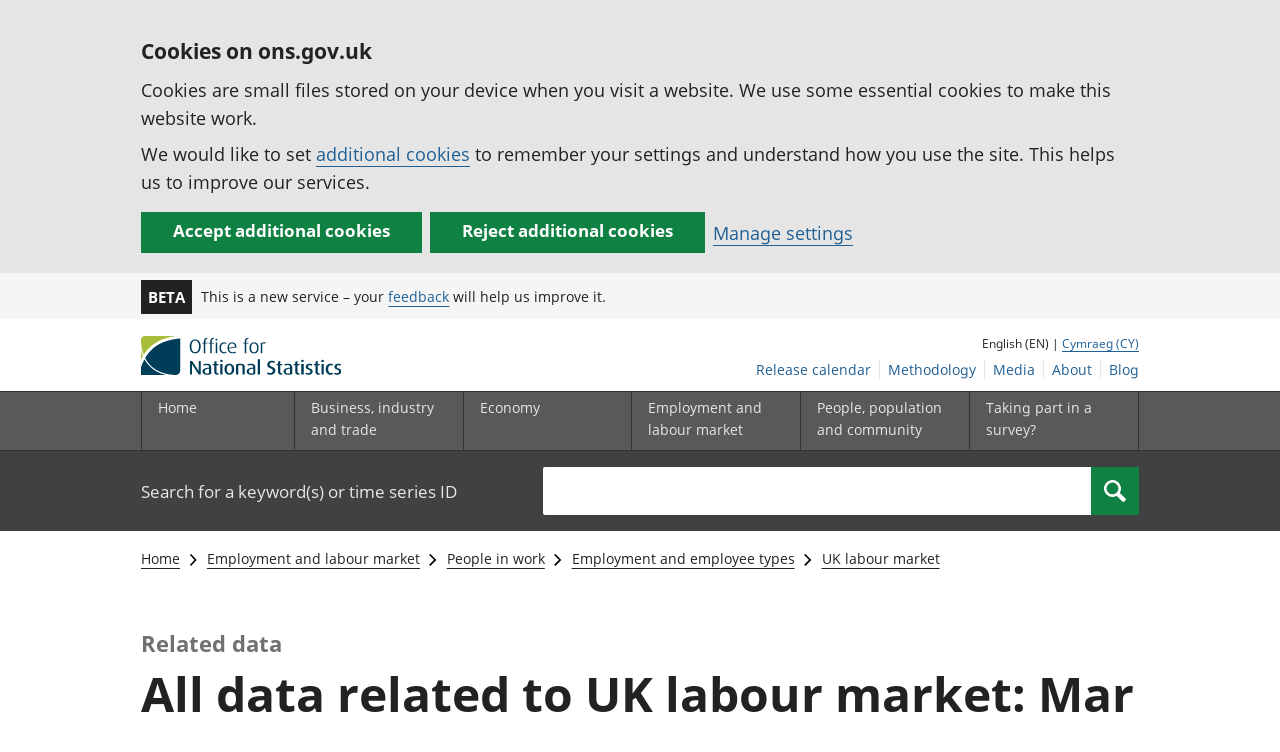

--- FILE ---
content_type: text/html; charset=UTF-8
request_url: https://www.ons.gov.uk/employmentandlabourmarket/peopleinwork/employmentandemployeetypes/bulletins/uklabourmarket/mar2017/relateddata?page=3
body_size: 9412
content:
<!DOCTYPE html>
<html lang="en" xml:lang="en">
  <head>
    <title>
      
        Data related to UK labour market
      - Office for National Statistics
    </title>

    
      <meta name="description" content="Estimates of employment, unemployment, economic inactivity and other employment-related statistics for the UK.">
    

    <meta charset="utf-8">
    <meta content="width=device-width,initial-scale=1.0,user-scalable=1" name="viewport">
    <meta name="format-detection" content="telephone=no">
    <meta name="theme-color" content="#58595B">
    <meta name="apple-mobile-web-app-status-bar-style" content="#58595B">
    
    

    
      <link rel="stylesheet" href="//cdn.ons.gov.uk/dis-design-system-go/v1.3.0/css/main.css">
    

    

    

    <script>

    
    function extractValue(key, extractionString) {
        const extractionRegex = new RegExp(`'${key}':(.*?)[,}]`)
        const match = extractionString.match(extractionRegex)
        if (match) {
            return match[1]
        }
        
        return null
    }

    
    
    function getUsageCookieValue() {
        
        var policyCookie = document.cookie.match('(?:^|; )ons_cookie_policy=({.*?})');
        if (policyCookie) {
            console.debug('ons_cookie_policy found');

            var usageValue = extractValue("usage", policyCookie[1]);
            console.debug('usage is', usageValue);

            
            
            return (usageValue == "true") ? false : true
        }
        console.debug('no cookie found - opting out');
        return true
    }

    
    function htmlUnescape(str) {
        return str.replace(/&#x3D;/g, "=");
    }

    dataLayer = [{
        "analyticsOptOut": getUsageCookieValue(),
        "gtm.whitelist": ["google", "hjtc", "lcl"],
        "gtm.blacklist": ["customScripts", "sp", "adm", "awct", "k", "d", "j"],
    
        "contentTitle": htmlUnescape("Data related to UK labour market"),
    
    
    
    
    
        "contentType": "related-data",
    
    
    }];

</script>

    
    

    
    
    <script>
      (function (w, d, s, l, i) {
        w[l] = w[l] || [];
        w[l].push({'gtm.start': new Date().getTime(), event: 'gtm.js'});
        var f = d.getElementsByTagName(s)[0],
          j = d.createElement(s),
          dl = l != 'dataLayer'
            ? '&l=' + l
            : '';
        j.async = true;
        j.src = 'https://www.googletagmanager.com/gtm.js?id=' + i + dl;
        f.parentNode.insertBefore(j, f);
      })(window, document, 'script', 'dataLayer', 'GTM-MBCBVQS');
    </script>
    
  </head>

  <body class="page-type--related-data">
    <script>
      document.body.className = (
        (document.body.className)
        ? document.body.className + ' js js-enabled'
        : 'js js-enabled');
    </script>

    
    <noscript>
      <iframe
        src="https://www.googletagmanager.com/ns.html?id=GTM-MBCBVQS"
        height="0"
        width="0"
        style="display:none;visibility:hidden"></iframe>
    </noscript>
    

    

    
      <div class="ons-page">
        <div class="ons-page__content">
        
        
          <section>
    <form action="/cookies/accept-all" method="GET" id="global-cookie-message" class="cookies-banner cookies-banner--hidden js-cookies-banner-form clearfix"
                aria-label="cookie banner">
        <div class="cookies-banner__wrapper wrapper js-cookies-banner-inform" role="region" aria-label="Cookies banner">
            <div>
                <div class="cookies-banner__message adjust-font-size--18">
                    <h2 class="cookies-banner__heading font-size--h3">Cookies on ons.gov.uk</h2>
                    <p class="cookies-banner__body">Cookies are small files stored on your device when you visit a website. We use some essential cookies to make this website work.</p>
                    <p class="cookies-banner__body">We would like to set <a href="/cookies">additional cookies</a> to remember your settings and understand how you use the site. This helps us to improve our services.</p>
                </div>
                <div class="cookies-banner__buttons">
                    <div class="nojs--hide cookies-banner__button cookies-banner__button--accept">
                        <button class="btn btn--full-width btn--primary btn--focus margin-right--2 font-weight-700 font-size--17 text-wrap js-accept-cookies" data-gtm-accept-cookies="true" type="submit" data-action="accept" tabindex="0">Accept additional cookies</button>
                    </div>
                    <div class="nojs--hide cookies-banner__button cookies-banner__button--reject">
                        <button class="btn btn--full-width btn--primary btn--focus margin-right--2 font-weight-700 font-size--17 text-wrap js-reject-cookies" data-gtm-accept-cookies="false" type="submit" data-action="reject" tabindex="0">Reject additional cookies</button>
                    </div>
                    <div class="cookies-banner__button">
                        <a href="/cookies">Manage settings</a>
                    </div>
                </div>
            </div>
        </div>
        <div class="hidden js-cookies-banner-confirmation" tabindex="-1">
            <div class="cookies-banner__wrapper wrapper">
                <div class="col">
                    <div class="cookies-banner__message adjust-font-size--18">
                        <p class="cookies-banner__confirmation-message">
                            <span class="hidden ons-js-accepted-text">You have accepted all additional cookies.</span>
                            <span class="hidden ons-js-rejected-text">You have rejected all additional cookies.</span>
                            <span>You can <a href="/cookies">change your cookie preferences</a> at any time.</span>
                            <button type="button" class="cookies-banner__button--hide js-hide-cookies-banner">Hide</button>
                        </p>
                    </div>
                </div>
            </div>
        </div>
    </form>
</section>

        
        
          <header>
    <a class="skiplink" href="#main" tabindex="0">Skip to main content</a>
    
    
    
        <div class="ons-phase-banner">
  <div class="ons-container">
    <div class="ons-grid ons-grid--flex ons-grid--gutterless ons-grid--no-wrap">
      <div class="ons-grid__col ons-col-auto ons-u-flex-no-grow ons-u-flex-no-shrink">
        <strong class="ons-phase-banner__badge">Beta</strong>
      </div>
      
        <div class="ons-col-auto ons-grid--flex ons-grid--no-wrap@l ons-grid--vertical-center">
            <span class="ons-u-fs-s ons-u-m-no">This is a new service – your <a href="/feedback">feedback</a> will help us improve it.</span>
        </div>
      
    </div>
  </div>
</div>

    
    <div id="pagePath" class="hide">/employmentandlabourmarket/peopleinwork/employmentandemployeetypes/bulletins/uklabourmarket/mar2017/relateddata?page=3</div>
    <div class="wrapper">
        <div class="header col-wrap">
            <div class="col col--lg-one-third col--md-one-third">
                <a id="logo-link" href="/">
                    <img class="logo" src="https://cdn.ons.gov.uk/assets/images/ons-logo/v2/ons-logo.svg" alt="Office for National Statistics logo - Homepage">
                </a>
            </div>
            <div class="col col--lg-two-thirds col--md-two-thirds hide--sm print--hide language--js__container">
                <div class="language">
                    
                        English (EN) |
                        <a class="language__link icon--hide" lang="cy" href="https://cy.ons.gov.uk/employmentandlabourmarket/peopleinwork/employmentandemployeetypes/bulletins/uklabourmarket/mar2017/relateddata?page=3">Cymraeg (CY)</a>
                    
                </div>
            </div>
            <div class="secondary-nav col col--lg-two-thirds col--md-two-thirds print--hide">
                <ul id="nav-secondary" class="secondary-nav__list js-nav-clone__list">
                    <li class="secondary-nav__item">
                        <a class="secondary-nav__link  js-nav-clone__link" href="/releasecalendar">Release calendar</a>
                    </li>
                    <li class="secondary-nav__item">
                        <a class="secondary-nav__link  js-nav-clone__link" href="/methodology">Methodology</a>
                    </li>
                    <li class="secondary-nav__item">
                        <a class="secondary-nav__link  js-nav-clone__link" href="/news">Media</a>
                    </li>
                    <li class="secondary-nav__item">
                        <a class="secondary-nav__link  js-nav-clone__link" href="/aboutus">About</a>
                    </li>
                    <li class="secondary-nav__item">
                        <a
                            class="secondary-nav__link icon--hide js-nav-clone__link"
                            target="_blank"
                            rel="noopener noreferrer"
                            href="https://blog.ons.gov.uk/">Blog</a>
                    </li>
                </ul>
            </div>
        </div>
    </div>
    <div class="primary-nav print--hide">
        
            <nav aria-label="Site navigation">
                <ul class="nav--controls">
                    <li class="nav--controls__item">
                        <a
                            href="#nav-primary"
                            id="menu-toggle"
                            aria-controls="nav-primary"
                            aria-expanded="false"
                            class="nav--controls__menu ">
                            <span class="nav--controls__text">Menu</span>
                        </a>
                    </li>
                    
                        <li class="nav--controls__item ">
                            <a href="#nav-search" id="search-toggle" aria-controls="nav-search" aria-expanded="false" class="nav--controls__search" aria-label="Search">
                                <span class="nav--controls__text">Search</span>
                            </a>
                        </li>
                    
                </ul>
                <ul class="wrapper nav-main--hidden primary-nav__list" id="nav-primary" aria-expanded="false">
                    <li class="primary-nav__item  js-nav hide--sm old-ie--display-block">
                        <a class="primary-nav__link col col--md-7 col--lg-9" href="/">Home</a>
                    </li>
                    <li class="primary-nav__item js-nav js-expandable ">
                        <a class="primary-nav__link col col--md-8 col--lg-10" href="/businessindustryandtrade" aria-expanded="false" aria-label="Business, industry and trade sub menu">
                            <span aria-hidden="true" class="expansion-indicator"></span>
                            <span class="submenu-title">
                                Business, industry and trade
                            </span>
                        </a>
                        <ul
                            class="primary-nav__child-list col col--md-16 col--lg-20 js-expandable__content js-nav-hidden jsEnhance"
                            aria-expanded="false"
                            aria-label="submenu">
                            <li class="primary-nav__child-item  js-expandable__child">
                                <a class="primary-nav__child-link" tabindex="-1" href="/businessindustryandtrade/business">Business</a>
                            </li>
                            <li class="primary-nav__child-item  js-expandable__child">
                                <a class="primary-nav__child-link" tabindex="-1" href="/businessindustryandtrade/changestobusiness">Changes to business</a>
                            </li>
                            <li class="primary-nav__child-item  js-expandable__child">
                                <a class="primary-nav__child-link" tabindex="-1" href="/businessindustryandtrade/constructionindustry">Construction industry</a>
                            </li>
                            <li class="primary-nav__child-item  js-expandable__child">
                                <a class="primary-nav__child-link" tabindex="-1" href="/businessindustryandtrade/itandinternetindustry">IT and internet industry</a>
                            </li>
                            <li class="primary-nav__child-item  js-expandable__child">
                                <a class="primary-nav__child-link" tabindex="-1" href="/businessindustryandtrade/internationaltrade">International trade</a>
                            </li>
                            <li class="primary-nav__child-item  js-expandable__child">
                                <a class="primary-nav__child-link" tabindex="-1" href="/businessindustryandtrade/manufacturingandproductionindustry">Manufacturing and production industry</a>
                            </li>
                            <li class="primary-nav__child-item  js-expandable__child">
                                <a class="primary-nav__child-link" tabindex="-1" href="/businessindustryandtrade/retailindustry">Retail industry</a>
                            </li>
                            <li class="primary-nav__child-item  js-expandable__child">
                                <a class="primary-nav__child-link" tabindex="-1" href="/businessindustryandtrade/tourismindustry">Tourism industry</a>
                            </li>
                        </ul>
                    </li>
                    <li class="primary-nav__item js-nav js-expandable ">
                        <a class="primary-nav__link col col--md-8 col--lg-10" href="/economy" aria-expanded="false" aria-label="Economy sub menu toggle">
                            <span aria-hidden="true" class="expansion-indicator"></span>
                            <span class="submenu-title">
                                Economy
                            </span>
                        </a>
                        <ul
                            class="primary-nav__child-list col col--md-16 col--lg-20 js-expandable__content js-nav-hidden jsEnhance"
                            aria-expanded="false"
                            aria-label="submenu">
                            <li class="primary-nav__child-item  js-expandable__child">
                                <a class="primary-nav__child-link" tabindex="-1" href="/economy/economicoutputandproductivity">Economic output and productivity</a>
                            </li>
                            <li class="primary-nav__child-item  js-expandable__child">
                                <a class="primary-nav__child-link" tabindex="-1" href="/economy/environmentalaccounts">Environmental accounts</a>
                            </li>
                            <li class="primary-nav__child-item  js-expandable__child">
                                <a class="primary-nav__child-link" tabindex="-1" href="/economy/governmentpublicsectorandtaxes">Government, public sector and taxes</a>
                            </li>
                            <li class="primary-nav__child-item  js-expandable__child">
                                <a class="primary-nav__child-link" tabindex="-1" href="/economy/grossdomesticproductgdp">Gross Domestic Product (GDP)</a>
                            </li>
                            <li class="primary-nav__child-item  js-expandable__child">
                                <a class="primary-nav__child-link" tabindex="-1" href="/economy/grossvalueaddedgva">Gross Value Added (GVA)</a>
                            </li>
                            <li class="primary-nav__child-item  js-expandable__child">
                                <a class="primary-nav__child-link" tabindex="-1" href="/economy/inflationandpriceindices">Inflation and price indices</a>
                            </li>
                            <li class="primary-nav__child-item  js-expandable__child">
                                <a class="primary-nav__child-link" tabindex="-1" href="/economy/investmentspensionsandtrusts">Investments, pensions and trusts</a>
                            </li>
                            <li class="primary-nav__child-item  js-expandable__child">
                                <a class="primary-nav__child-link" tabindex="-1" href="/economy/nationalaccounts">National accounts</a>
                            </li>
                            <li class="primary-nav__child-item  js-expandable__child">
                                <a class="primary-nav__child-link" tabindex="-1" href="/economy/regionalaccounts">Regional accounts</a>
                            </li>
                        </ul>
                    </li>
                    <li class="primary-nav__item js-nav js-expandable ">
                        <a class="primary-nav__link col col--md-8 col--lg-10" href="/employmentandlabourmarket" aria-expanded="false" aria-label="Employment and labour market sub menu toggle">
                            <span aria-hidden="true" class="expansion-indicator"></span>
                            <span class="submenu-title">
                                Employment and labour market
                            </span>
                        </a>
                        <ul
                            class="primary-nav__child-list col col--md-16 col--lg-20 js-expandable__content js-nav-hidden jsEnhance"
                            aria-expanded="false"
                            aria-label="submenu">
                            <li class="primary-nav__child-item  js-expandable__child">
                                <a class="primary-nav__child-link" tabindex="-1" href="/employmentandlabourmarket/peopleinwork">People in work</a>
                            </li>
                            <li class="primary-nav__child-item  js-expandable__child">
                                <a class="primary-nav__child-link" tabindex="-1" href="/employmentandlabourmarket/peoplenotinwork">People not in work</a>
                            </li>
                        </ul>
                    </li>
                    <li class="primary-nav__item js-nav js-expandable ">
                        <a class="primary-nav__link col col--md-8 col--lg-10" href="/peoplepopulationandcommunity" aria-expanded="false" aria-label="People, population and community sub menu toggle">
                            <span aria-hidden="true" class="expansion-indicator"></span>
                            <span class="submenu-title">
                                People, population and community
                            </span>
                        </a>
                        <ul
                            class="primary-nav__child-list col col--md-16 col--lg-20 js-expandable__content js-nav-hidden jsEnhance"
                            aria-expanded="false"
                            aria-label="submenu">
                            <li class="primary-nav__child-item  js-expandable__child">
                                <a class="primary-nav__child-link" tabindex="-1" href="/peoplepopulationandcommunity/armedforcescommunity">Armed forces community</a>
                            </li>
                            <li class="primary-nav__child-item  js-expandable__child">
                                <a class="primary-nav__child-link" tabindex="-1" href="/peoplepopulationandcommunity/birthsdeathsandmarriages">Births, deaths and marriages</a>
                            </li>
                            <li class="primary-nav__child-item  js-expandable__child">
                                <a class="primary-nav__child-link" tabindex="-1" href="/peoplepopulationandcommunity/crimeandjustice">Crime and justice</a>
                            </li>
                            <li class="primary-nav__child-item  js-expandable__child">
                                <a class="primary-nav__child-link" tabindex="-1" href="/peoplepopulationandcommunity/culturalidentity">Cultural identity</a>
                            </li>
                            <li class="primary-nav__child-item  js-expandable__child">
                                <a class="primary-nav__child-link" tabindex="-1" href="/peoplepopulationandcommunity/educationandchildcare">Education and childcare</a>
                            </li>
                            <li class="primary-nav__child-item  js-expandable__child">
                                <a class="primary-nav__child-link" tabindex="-1" href="/peoplepopulationandcommunity/elections">Elections</a>
                            </li>
                            <li class="primary-nav__child-item  js-expandable__child">
                                <a class="primary-nav__child-link" tabindex="-1" href="/peoplepopulationandcommunity/healthandsocialcare">Health and social care</a>
                            </li>
                            <li class="primary-nav__child-item  js-expandable__child">
                                <a class="primary-nav__child-link" tabindex="-1" href="/peoplepopulationandcommunity/householdcharacteristics">Household characteristics</a>
                            </li>
                            <li class="primary-nav__child-item  js-expandable__child">
                                <a class="primary-nav__child-link" tabindex="-1" href="/peoplepopulationandcommunity/housing">Housing</a>
                            </li>
                            <li class="primary-nav__child-item  js-expandable__child">
                                <a class="primary-nav__child-link" tabindex="-1" href="/peoplepopulationandcommunity/leisureandtourism">Leisure and tourism</a>
                            </li>
                            <li class="primary-nav__child-item  js-expandable__child">
                                <a class="primary-nav__child-link" tabindex="-1" href="/peoplepopulationandcommunity/wellbeing">Measuring progress, well-being and beyond GDP</a>
                            </li>
                            <li class="primary-nav__child-item  js-expandable__child">
                                <a class="primary-nav__child-link" tabindex="-1" href="/peoplepopulationandcommunity/personalandhouseholdfinances">Personal and household finances</a>
                            </li>
                            <li class="primary-nav__child-item  js-expandable__child">
                                <a class="primary-nav__child-link" tabindex="-1" href="/peoplepopulationandcommunity/populationandmigration">Population and migration</a>
                            </li>
                        </ul>
                    </li>
                    <li class="primary-nav__item js-nav">
                        <a class="primary-nav__link  col col--md-8 col--lg-10" href="/surveys">
                            Taking part in a survey?
                        </a>
                    </li>
                    <li class="hide--md primary-nav__language">
                        
                            English (EN) |
                            <a class="language__link icon--hide" href="https://cy.ons.gov.uk/employmentandlabourmarket/peopleinwork/employmentandemployeetypes/bulletins/uklabourmarket/mar2017/relateddata?page=3">Cymraeg (CY)</a>
                        
                    </li>
                </ul>
            </nav>
        
    </div>
    
        <div class="search nav-search--hidden print--hide" id="searchBar" role="search">
            <div class="wrapper">
                <form class="col-wrap search__form" action="/search">
                    <label class="search__label col col--md-23 col--lg-24" for="nav-search">Search for a keyword(s) or time series ID</label>
                    <input
                        type="search"
                        autocomplete="off"
                        class="search__input col col--md-21 col--lg-32"
                        id="nav-search"
                        name="q"
                        value="">
                    <button type="submit" class="search__button col--md-3 col--lg-3" id="nav-search-submit" aria-label="Search">
                        <span class="visuallyhidden">Search</span>
                        
                            <span><svg
    class="ons-svg-icon ons-svg-icon--m"
    viewbox="0 0 12 12"
    xmlns="http://www.w3.org/2000/svg"
    aria-hidden="true"
    fill="currentColor">
    <path d="M11.86 10.23 8.62 6.99a4.63 4.63 0 1 0-6.34 1.64 4.55 4.55 0 0 0 2.36.64 4.65 4.65 0 0 0 2.33-.65l3.24 3.23a.46.46 0 0
    0 .65 0l1-1a.48.48 0 0 0 0-.62Zm-5-3.32a3.28 3.28 0 0 1-2.31.93 3.22 3.22 0 1 1 2.35-.93Z"/>
</svg>
</span>
                        
                    </button>
                </form>
            </div>
        </div>
    
</header>

          



<div class="ons-page__container ons-container">
    <nav
        class="ons-breadcrumb print--hide"
        aria-label="Breadcrumbs"
    >
        <ol class="ons-breadcrumb__items ons-u-fs-s">
            
            <li class="ons-breadcrumb__item ons-u-p-no">
                
                <a
                    class="ons-breadcrumb__link"
                    href="/"
                >Home</a>
                
                <svg class="ons-svg-icon" viewBox="0 0 8 13" xmlns="http://www.w3.org/2000/svg" focusable="false">
    <path
        d="M5.74,14.28l-.57-.56a.5.5,0,0,1,0-.71h0l5-5-5-5a.5.5,0,0,1,0-.71h0l.57-.56a.5.5,0,0,1,.71,0h0l5.93,5.93a.5.5,0,0,1,0,.7L6.45,14.28a.5.5,0,0,1-.71,0Z"
        transform="translate(-5.02 -1.59)"/>
</svg>

            </li>
            
            <li class="ons-breadcrumb__item ons-u-p-no">
                
                <a
                    class="ons-breadcrumb__link"
                    href="/employmentandlabourmarket"
                >Employment and labour market</a>
                
                <svg class="ons-svg-icon" viewBox="0 0 8 13" xmlns="http://www.w3.org/2000/svg" focusable="false">
    <path
        d="M5.74,14.28l-.57-.56a.5.5,0,0,1,0-.71h0l5-5-5-5a.5.5,0,0,1,0-.71h0l.57-.56a.5.5,0,0,1,.71,0h0l5.93,5.93a.5.5,0,0,1,0,.7L6.45,14.28a.5.5,0,0,1-.71,0Z"
        transform="translate(-5.02 -1.59)"/>
</svg>

            </li>
            
            <li class="ons-breadcrumb__item ons-u-p-no">
                
                <a
                    class="ons-breadcrumb__link"
                    href="/employmentandlabourmarket/peopleinwork"
                >People in work</a>
                
                <svg class="ons-svg-icon" viewBox="0 0 8 13" xmlns="http://www.w3.org/2000/svg" focusable="false">
    <path
        d="M5.74,14.28l-.57-.56a.5.5,0,0,1,0-.71h0l5-5-5-5a.5.5,0,0,1,0-.71h0l.57-.56a.5.5,0,0,1,.71,0h0l5.93,5.93a.5.5,0,0,1,0,.7L6.45,14.28a.5.5,0,0,1-.71,0Z"
        transform="translate(-5.02 -1.59)"/>
</svg>

            </li>
            
            <li class="ons-breadcrumb__item ons-u-p-no">
                
                <a
                    class="ons-breadcrumb__link"
                    href="/employmentandlabourmarket/peopleinwork/employmentandemployeetypes"
                >Employment and employee types</a>
                
                <svg class="ons-svg-icon" viewBox="0 0 8 13" xmlns="http://www.w3.org/2000/svg" focusable="false">
    <path
        d="M5.74,14.28l-.57-.56a.5.5,0,0,1,0-.71h0l5-5-5-5a.5.5,0,0,1,0-.71h0l.57-.56a.5.5,0,0,1,.71,0h0l5.93,5.93a.5.5,0,0,1,0,.7L6.45,14.28a.5.5,0,0,1-.71,0Z"
        transform="translate(-5.02 -1.59)"/>
</svg>

            </li>
            
            <li class="ons-breadcrumb__item ons-u-p-no">
                
                <a
                    class="ons-breadcrumb__link"
                    href="/employmentandlabourmarket/peopleinwork/employmentandemployeetypes/bulletins/uklabourmarket/mar2017"
                >UK labour market</a>
                
                <svg class="ons-svg-icon" viewBox="0 0 8 13" xmlns="http://www.w3.org/2000/svg" focusable="false">
    <path
        d="M5.74,14.28l-.57-.56a.5.5,0,0,1,0-.71h0l5-5-5-5a.5.5,0,0,1,0-.71h0l.57-.56a.5.5,0,0,1,.71,0h0l5.93,5.93a.5.5,0,0,1,0,.7L6.45,14.28a.5.5,0,0,1-.71,0Z"
        transform="translate(-5.02 -1.59)"/>
</svg>

            </li>
            
        </ol>
    </nav>
</div>



        
        <main id="main" role="main" tabindex="-1">
          <div class="ons-container search__container">
  <div class="ons-grid">
    <div class="ons-grid__col ons-col-12@m">
      
        <section
          class="search__summary"
          role="contentinfo"
        >
          
<div class="ons-u-fs-m ons-u-mt-s ons-u-pb-xxs release__document-type">
    
    
        Related data
    
</div>
          



    <h1 class="ons-u-fs-xxxl">All data related to UK labour market: Mar 2017</h1>


          <p>Estimates of employment, unemployment, economic inactivity and other employment-related statistics for the UK.</p>
        </section>

        <section>
          <div class="search__results">
            






<div id="results">
    <div id="results-loading" class="ons-panel ons-panel--info ons-panel--no-title hide">
        <span class="ons-u-vh">Important information: </span>
        <div class="ons-panel__body">
            <p data-error-message="The results failed to load, please refresh.">
                Loading search results
            </p>
        </div>
    </div>
    
        <ul class="ons-document-list">
        
            
            <li class="ons-document-list__item">
                <div class="ons-document-list__item-content">
                    <div class="ons-document-list__item-header">
                        <h2 class="ons-document-list__item-title ons-u-fs-m ons-u-mt-no ons-u-mb-xs">
                            <a href="/employmentandlabourmarket/peoplenotinwork/outofworkbenefits/datasets/cla02claimantcountbyagegroup"
                                data-gtm-search-result-title="CLA02: Claimant Count by age group"
                                data-gtm-search-result-page="3"
                                data-gtm-search-result-position="21"
                                data-gtm-search-result-url="/employmentandlabourmarket/peoplenotinwork/outofworkbenefits/datasets/cla02claimantcountbyagegroup"
                                data-gtm-search-result-release-date="20251216"
                            >
                            CLA02: Claimant Count by age group
                            
                            </a>
                        </h2>
                        <ul class="ons-document-list__item-metadata ons-u-mb-xs">
                            <li class="ons-document-list__item-attribute">
                                <span class="ons-u-fw-b">Released on </span>
                                <time datetime="2025-12-16">16 December 2025</time>
                            </li>
                            
                                <li class="ons-document-list__item-attribute">
                                    <span class="ons-u-fw-b">Dataset</span>
                                </li>
                            
                            
                        </ul>
                    </div>
                    
                        <p class="ons-document-list__item-description">Claimant Count by age group and sex, UK, published monthly. These are official statistics in development.</p>
                    
                </div>
            </li>
            
            
            <li class="ons-document-list__item">
                <div class="ons-document-list__item-content">
                    <div class="ons-document-list__item-header">
                        <h2 class="ons-document-list__item-title ons-u-fs-m ons-u-mt-no ons-u-mb-xs">
                            <a href="/employmentandlabourmarket/peoplenotinwork/outofworkbenefits/datasets/claimantcountrevisionstrianglecla02"
                                data-gtm-search-result-title="CLA03: Claimant Count revisions triangle"
                                data-gtm-search-result-page="3"
                                data-gtm-search-result-position="22"
                                data-gtm-search-result-url="/employmentandlabourmarket/peoplenotinwork/outofworkbenefits/datasets/claimantcountrevisionstrianglecla02"
                                data-gtm-search-result-release-date="20251216"
                            >
                            CLA03: Claimant Count revisions triangle
                            
                            </a>
                        </h2>
                        <ul class="ons-document-list__item-metadata ons-u-mb-xs">
                            <li class="ons-document-list__item-attribute">
                                <span class="ons-u-fw-b">Released on </span>
                                <time datetime="2025-12-16">16 December 2025</time>
                            </li>
                            
                                <li class="ons-document-list__item-attribute">
                                    <span class="ons-u-fw-b">Dataset</span>
                                </li>
                            
                            
                        </ul>
                    </div>
                    
                        <p class="ons-document-list__item-description">Claimant Count revisions triangle, published monthly. These are official statistics in development.
</p>
                    
                </div>
            </li>
            
            
            <li class="ons-document-list__item">
                <div class="ons-document-list__item-content">
                    <div class="ons-document-list__item-header">
                        <h2 class="ons-document-list__item-title ons-u-fs-m ons-u-mt-no ons-u-mb-xs">
                            <a href="/employmentandlabourmarket/peoplenotinwork/unemployment/datasets/claimantcountandvacanciesdataset"
                                data-gtm-search-result-title="Claimant count and vacancies time series"
                                data-gtm-search-result-page="3"
                                data-gtm-search-result-position="23"
                                data-gtm-search-result-url="/employmentandlabourmarket/peoplenotinwork/unemployment/datasets/claimantcountandvacanciesdataset"
                                data-gtm-search-result-release-date="20251216"
                            >
                            Claimant count and vacancies time series
                            
                            </a>
                        </h2>
                        <ul class="ons-document-list__item-metadata ons-u-mb-xs">
                            <li class="ons-document-list__item-attribute">
                                <span class="ons-u-fw-b">Released on </span>
                                <time datetime="2025-12-16">16 December 2025</time>
                            </li>
                            
                                <li class="ons-document-list__item-attribute">
                                    <span class="ons-u-fw-b">Dataset</span>
                                </li>
                            
                            
                                <li class="ons-document-list__item-attribute">
                                    <span class="ons-u-fw-b">Dataset ID: </span><span>UNEM</span>
                                </li>
                            
                        </ul>
                    </div>
                    
                        <p class="ons-document-list__item-description">This dataset contains series for the Claimant Count (which measures the number of people claiming unemployment-related benefits) and vacancies.</p>
                    
                </div>
            </li>
            
            
            <li class="ons-document-list__item">
                <div class="ons-document-list__item-content">
                    <div class="ons-document-list__item-header">
                        <h2 class="ons-document-list__item-title ons-u-fs-m ons-u-mt-no ons-u-mb-xs">
                            <a href="/employmentandlabourmarket/peopleinwork/earningsandworkinghours/datasets/averageweeklyearningsearn01"
                                data-gtm-search-result-title="EARN01: Average weekly earnings"
                                data-gtm-search-result-page="3"
                                data-gtm-search-result-position="24"
                                data-gtm-search-result-url="/employmentandlabourmarket/peopleinwork/earningsandworkinghours/datasets/averageweeklyearningsearn01"
                                data-gtm-search-result-release-date="20251216"
                            >
                            EARN01: Average weekly earnings
                            
                            </a>
                        </h2>
                        <ul class="ons-document-list__item-metadata ons-u-mb-xs">
                            <li class="ons-document-list__item-attribute">
                                <span class="ons-u-fw-b">Released on </span>
                                <time datetime="2025-12-16">16 December 2025</time>
                            </li>
                            
                                <li class="ons-document-list__item-attribute">
                                    <span class="ons-u-fw-b">Dataset</span>
                                </li>
                            
                            
                        </ul>
                    </div>
                    
                        <p class="ons-document-list__item-description">Average weekly earnings at sector level headline estimates, Great Britain, monthly, seasonally adjusted. Monthly Wages and Salaries Survey. </p>
                    
                </div>
            </li>
            
            
            <li class="ons-document-list__item">
                <div class="ons-document-list__item-content">
                    <div class="ons-document-list__item-header">
                        <h2 class="ons-document-list__item-title ons-u-fs-m ons-u-mt-no ons-u-mb-xs">
                            <a href="/employmentandlabourmarket/peopleinwork/earningsandworkinghours/datasets/averageweeklyearningsbysectorearn02"
                                data-gtm-search-result-title="EARN02: Average weekly earnings by sector"
                                data-gtm-search-result-page="3"
                                data-gtm-search-result-position="25"
                                data-gtm-search-result-url="/employmentandlabourmarket/peopleinwork/earningsandworkinghours/datasets/averageweeklyearningsbysectorearn02"
                                data-gtm-search-result-release-date="20251216"
                            >
                            EARN02: Average weekly earnings by sector
                            
                            </a>
                        </h2>
                        <ul class="ons-document-list__item-metadata ons-u-mb-xs">
                            <li class="ons-document-list__item-attribute">
                                <span class="ons-u-fw-b">Released on </span>
                                <time datetime="2025-12-16">16 December 2025</time>
                            </li>
                            
                                <li class="ons-document-list__item-attribute">
                                    <span class="ons-u-fw-b">Dataset</span>
                                </li>
                            
                            
                        </ul>
                    </div>
                    
                        <p class="ons-document-list__item-description">Average weekly earnings at sector level including manufacturing, finance and services, Great Britain, monthly, non-seasonally adjusted. Monthly Wages and Salaries Survey.
</p>
                    
                </div>
            </li>
            
            
            <li class="ons-document-list__item">
                <div class="ons-document-list__item-content">
                    <div class="ons-document-list__item-header">
                        <h2 class="ons-document-list__item-title ons-u-fs-m ons-u-mt-no ons-u-mb-xs">
                            <a href="/employmentandlabourmarket/peopleinwork/earningsandworkinghours/datasets/averageweeklyearningsbyindustryearn03"
                                data-gtm-search-result-title="EARN03: Average weekly earnings by industry"
                                data-gtm-search-result-page="3"
                                data-gtm-search-result-position="26"
                                data-gtm-search-result-url="/employmentandlabourmarket/peopleinwork/earningsandworkinghours/datasets/averageweeklyearningsbyindustryearn03"
                                data-gtm-search-result-release-date="20251216"
                            >
                            EARN03: Average weekly earnings by industry
                            
                            </a>
                        </h2>
                        <ul class="ons-document-list__item-metadata ons-u-mb-xs">
                            <li class="ons-document-list__item-attribute">
                                <span class="ons-u-fw-b">Released on </span>
                                <time datetime="2025-12-16">16 December 2025</time>
                            </li>
                            
                                <li class="ons-document-list__item-attribute">
                                    <span class="ons-u-fw-b">Dataset</span>
                                </li>
                            
                            
                        </ul>
                    </div>
                    
                        <p class="ons-document-list__item-description">Average weekly earnings at industry level including manufacturing, construction and energy, Great Britain, monthly, non-seasonally adjusted. Monthly Wages and Salaries Survey.</p>
                    
                </div>
            </li>
            
            
            <li class="ons-document-list__item">
                <div class="ons-document-list__item-content">
                    <div class="ons-document-list__item-header">
                        <h2 class="ons-document-list__item-title ons-u-fs-m ons-u-mt-no ons-u-mb-xs">
                            <a href="/employmentandlabourmarket/peopleinwork/earningsandworkinghours/datasets/grossweeklyearningsoffulltimeemployeesearn04"
                                data-gtm-search-result-title="EARN04: Gross weekly earnings of full-time employees"
                                data-gtm-search-result-page="3"
                                data-gtm-search-result-position="27"
                                data-gtm-search-result-url="/employmentandlabourmarket/peopleinwork/earningsandworkinghours/datasets/grossweeklyearningsoffulltimeemployeesearn04"
                                data-gtm-search-result-release-date="20251111"
                            >
                            EARN04: Gross weekly earnings of full-time employees
                            
                            </a>
                        </h2>
                        <ul class="ons-document-list__item-metadata ons-u-mb-xs">
                            <li class="ons-document-list__item-attribute">
                                <span class="ons-u-fw-b">Released on </span>
                                <time datetime="2025-11-11">11 November 2025</time>
                            </li>
                            
                                <li class="ons-document-list__item-attribute">
                                    <span class="ons-u-fw-b">Dataset</span>
                                </li>
                            
                            
                        </ul>
                    </div>
                    
                        <p class="ons-document-list__item-description">Gross weekly earnings of full-time employees by sex, UK, quarterly, not seasonally adjusted. Labour Force Survey. These are official statistics in development.</p>
                    
                </div>
            </li>
            
            
            <li class="ons-document-list__item">
                <div class="ons-document-list__item-content">
                    <div class="ons-document-list__item-header">
                        <h2 class="ons-document-list__item-title ons-u-fs-m ons-u-mt-no ons-u-mb-xs">
                            <a href="/employmentandlabourmarket/peopleinwork/earningsandworkinghours/datasets/grossweeklyearningsoffulltimeemployeesbyregionearn05"
                                data-gtm-search-result-title="EARN05: Gross weekly earnings of full-time employees by region"
                                data-gtm-search-result-page="3"
                                data-gtm-search-result-position="28"
                                data-gtm-search-result-url="/employmentandlabourmarket/peopleinwork/earningsandworkinghours/datasets/grossweeklyearningsoffulltimeemployeesbyregionearn05"
                                data-gtm-search-result-release-date="20251111"
                            >
                            EARN05: Gross weekly earnings of full-time employees by region
                            
                            </a>
                        </h2>
                        <ul class="ons-document-list__item-metadata ons-u-mb-xs">
                            <li class="ons-document-list__item-attribute">
                                <span class="ons-u-fw-b">Released on </span>
                                <time datetime="2025-11-11">11 November 2025</time>
                            </li>
                            
                                <li class="ons-document-list__item-attribute">
                                    <span class="ons-u-fw-b">Dataset</span>
                                </li>
                            
                            
                        </ul>
                    </div>
                    
                        <p class="ons-document-list__item-description">Gross weekly earnings of full-time employees by region, UK, quarterly, not seasonally adjusted. Labour Force Survey. These are official statistics in development.</p>
                    
                </div>
            </li>
            
            
            <li class="ons-document-list__item">
                <div class="ons-document-list__item-content">
                    <div class="ons-document-list__item-header">
                        <h2 class="ons-document-list__item-title ons-u-fs-m ons-u-mt-no ons-u-mb-xs">
                            <a href="/employmentandlabourmarket/peopleinwork/earningsandworkinghours/datasets/grossweeklyearningsbyoccupationearn06"
                                data-gtm-search-result-title="EARN06: Gross weekly earnings by occupation"
                                data-gtm-search-result-page="3"
                                data-gtm-search-result-position="29"
                                data-gtm-search-result-url="/employmentandlabourmarket/peopleinwork/earningsandworkinghours/datasets/grossweeklyearningsbyoccupationearn06"
                                data-gtm-search-result-release-date="20251111"
                            >
                            EARN06: Gross weekly earnings by occupation
                            
                            </a>
                        </h2>
                        <ul class="ons-document-list__item-metadata ons-u-mb-xs">
                            <li class="ons-document-list__item-attribute">
                                <span class="ons-u-fw-b">Released on </span>
                                <time datetime="2025-11-11">11 November 2025</time>
                            </li>
                            
                                <li class="ons-document-list__item-attribute">
                                    <span class="ons-u-fw-b">Dataset</span>
                                </li>
                            
                            
                        </ul>
                    </div>
                    
                        <p class="ons-document-list__item-description">Gross weekly and hourly earnings by level of occupation, UK, quarterly, not seasonally adjusted. Labour Force Survey. These are official statistics in development.</p>
                    
                </div>
            </li>
            
            
            <li class="ons-document-list__item">
                <div class="ons-document-list__item-content">
                    <div class="ons-document-list__item-header">
                        <h2 class="ons-document-list__item-title ons-u-fs-m ons-u-mt-no ons-u-mb-xs">
                            <a href="/employmentandlabourmarket/peopleinwork/earningsandworkinghours/datasets/grossweeklyearningsbyindustryearn07"
                                data-gtm-search-result-title="EARN07: Gross weekly earnings by industry"
                                data-gtm-search-result-page="3"
                                data-gtm-search-result-position="30"
                                data-gtm-search-result-url="/employmentandlabourmarket/peopleinwork/earningsandworkinghours/datasets/grossweeklyearningsbyindustryearn07"
                                data-gtm-search-result-release-date="20251111"
                            >
                            EARN07: Gross weekly earnings by industry
                            
                            </a>
                        </h2>
                        <ul class="ons-document-list__item-metadata ons-u-mb-xs">
                            <li class="ons-document-list__item-attribute">
                                <span class="ons-u-fw-b">Released on </span>
                                <time datetime="2025-11-11">11 November 2025</time>
                            </li>
                            
                                <li class="ons-document-list__item-attribute">
                                    <span class="ons-u-fw-b">Dataset</span>
                                </li>
                            
                            
                        </ul>
                    </div>
                    
                        <p class="ons-document-list__item-description">Gross weekly and hourly earnings by industry and sex, UK, quarterly, not seasonally adjusted. Labour Force Survey. These are official statistics in development.</p>
                    
                </div>
            </li>
            
        </ul>
    
</div>

          </div>
          <div class="search__pagination">
            
              





<form id="js-pagination-container" class="js-auto-submit__form">
    
        <nav class="ons-pagination " arial-label="Pagination (Page 3 of 9)">
            <div class="ons-pagination__position ons-u-mb-s">Page 3 of 9</div>
            <ul class="ons-pagination__items">
                
                
                
                    
                    
                
                    
                    
                
                    
                    
                
                    
                    
                
                    
                    
                

                
                    <li class="ons-pagination__item ons-pagination__item--previous">
                        <a href=/employmentandlabourmarket/peopleinwork/employmentandemployeetypes/bulletins/uklabourmarket/mar2017/relateddata?q&#61;&amp;limit&#61;10&amp;sort&#61;title&amp;page&#61;2 class="ons-pagination__link" rel="prev" aria-label="Go to the previous page (Page 2)" data-target-page=2>Previous</a>
                    </li>
                

                

                
                    
                        <li class="ons-pagination__item">
                            <a href=/employmentandlabourmarket/peopleinwork/employmentandemployeetypes/bulletins/uklabourmarket/mar2017/relateddata?q&#61;&amp;limit&#61;10&amp;sort&#61;title&amp;page&#61;1 class="ons-pagination__link" aria-label="Page 1 of 9" data-target-page=1>1</a>
                        </li>
                    
                
                    
                        <li class="ons-pagination__item">
                            <a href=/employmentandlabourmarket/peopleinwork/employmentandemployeetypes/bulletins/uklabourmarket/mar2017/relateddata?q&#61;&amp;limit&#61;10&amp;sort&#61;title&amp;page&#61;2 class="ons-pagination__link" aria-label="Page 2 of 9" data-target-page=2>2</a>
                        </li>
                    
                
                    
                        <li class="ons-pagination__item ons-pagination__item--current">
                            <a href=/employmentandlabourmarket/peopleinwork/employmentandemployeetypes/bulletins/uklabourmarket/mar2017/relateddata?q&#61;&amp;limit&#61;10&amp;sort&#61;title&amp;page&#61;3 class="ons-pagination__link" aria-current="true" aria-label="Current page (Page 3 of 9)" data-target-page=3>3</a>
                        </li>
                    
                
                    
                        <li class="ons-pagination__item">
                            <a href=/employmentandlabourmarket/peopleinwork/employmentandemployeetypes/bulletins/uklabourmarket/mar2017/relateddata?q&#61;&amp;limit&#61;10&amp;sort&#61;title&amp;page&#61;4 class="ons-pagination__link" aria-label="Page 4 of 9" data-target-page=4>4</a>
                        </li>
                    
                
                    
                        <li class="ons-pagination__item">
                            <a href=/employmentandlabourmarket/peopleinwork/employmentandemployeetypes/bulletins/uklabourmarket/mar2017/relateddata?q&#61;&amp;limit&#61;10&amp;sort&#61;title&amp;page&#61;5 class="ons-pagination__link" aria-label="Page 5 of 9" data-target-page=5>5</a>
                        </li>
                    
                

                
                    <li class="ons-pagination__item ons-pageination__item--gap">&hellip;</li>
                    <li class="ons-pagination__item">
                        <a href="/employmentandlabourmarket/peopleinwork/employmentandemployeetypes/bulletins/uklabourmarket/mar2017/relateddata?q=&amp;limit=10&amp;sort=title&amp;page=9" class="ons-pagination__link" aria-label="Go to the last page (Page 9)" data-target-page=9>9</a>
                    </li>
                

                
                    <li class="ons-pagination__item ons-pagination__item--next">
                        <a href=/employmentandlabourmarket/peopleinwork/employmentandemployeetypes/bulletins/uklabourmarket/mar2017/relateddata?q&#61;&amp;limit&#61;10&amp;sort&#61;title&amp;page&#61;4 class="ons-pagination__link" rel="next" aria-label="Go to the next page (Page 4)" data-target-page=4>Next</a>
                    </li>
                
            </ul>
        </nav>
    
</form>

            
          </div>
        </section>
    </div>
  </div>
</div>

        </main>
        
        </div>
        
        
          <footer class="print--hide padding-top--13">
   <section>
      
      
      <div class="wrapper">
  <div
    class="improve-this-page"
    data-module="improve-this-page"
  >
    
    <div
      class="improve-this-page__prompt clearfix link-adjust"
      id="feedback-form-header"
      role="status"
      aria-live="assertive"
      tabindex="-1"
    >
      <div class="improve-this-page__prompt_left">
        <h2 class="improve-this-page__is-useful-question margin-right--1">Is this page useful?</h2>
        <a
          id="feedback-form-yes"
          class="improve-this-page__page-is-useful-button"
          href="/feedback/thanks"
          aria-label="Yes I found this page useful"
        >Yes</a>
        <span>|</span>
        <a
          id="feedback-form-no"
          class="js-toggle"
          href="/feedback"
          aria-label="No I didn&#39;t find this page useful"
        >No</a>
      </div>
      <div class="improve-this-page__prompt_right">
        <a
          id="feedback-form-anything-wrong"
          class="js-toggle improve-this-page__anything-wrong"
          href="/feedback"
        >Report a problem with this page</a>
      </div>
    </div>
    <div
      id="feedback-form"
      class="improve-this-page__form js-hidden"
    >
      <div class="ons-col-8@m">
        <form
          id="feedback-form-container"
          name="feedback-form"
        >
          <input
            type="hidden"
            name="url"
            id="feedback-api-url"
            value=""
          >
          <input
            type="hidden"
            name="feedback-form-type"
            value="footer"
          >
          <input
            type="hidden"
            name="url"
            id="feedback-form-url"
            value=""
          >
          <input
            type="hidden"
            name="type"
            value="A specific page"
          >
          
          




<div class="ons-field">
    

<label
    class="ons-label"
    
    for="description-field"
    id="description-field-label"
>How should we improve this page?</label>

<textarea
    id="description-field"
    class="ons-input ons-input--textarea"
    name="description"
    rows="8"
    
    
    required
    
    
    autocomplete="off"
    
    
    
    data-value-missing="Enter your feedback"
    
    
></textarea>

</div>


<fieldset class="ons-fieldset">
    <legend class="ons-fieldset__legend">Do you want a reply?</legend>
    <p>If you&#39;d like us to get back to you, please add your name and email address below.</p>
    

<div class="ons-field">
    

<label
    class="ons-label"
    
    for="name-field"
    id="name-field-label"
>Name (optional)</label>

<input
    class="ons-input ons-input--text ons-input-type__input"
    type="text"
    id="name-field"
    value=""
    name="name"
    
    
    autocomplete="name"
    
    
    
>

</div>


    

<div class="ons-field">
    

<label
    class="ons-label"
    
    for="email-field"
    id="email-field-label"
>Email (optional)</label>

<input
    class="ons-input ons-input--text ons-input-type__input"
    type="email"
    id="email-field"
    value=""
    name="email"
    
    
    autocomplete="email"
    
    
    
    
    data-type-mismatch="Enter an email address in a valid format, for example, name@example.com"
    
    
>

</div>


</fieldset>
<div class="ons-btn-group ons-u-mt-m">
    <button
        type="submit"
        class="ons-btn"
        formnovalidate
    >
        <span class="ons-btn__inner">
            <span class="ons-btn__text">
                Send feedback
            </span>
        </span>
    </button>
    <button
        type="button"
        class="ons-btn ons-btn--secondary"
        id="btn__cancel"
    >
        <span class="ons-btn__inner">
            <span class="ons-btn__text">I don&#39;t want to provide feedback</span>
        </span>
    </button>
</div>

          
        </form>
      </div>
    </div>
  </div>
</div>

      
      <h2 class="visuallyhidden">Footer links</h2>
      <div class="footer">
         <div class="wrapper">
            <nav aria-label="Footer links">
               <div class="footer-nav col-wrap">
                  <div class="col col--lg-one-third col--md-one-third">
                     <h2 class="footer-nav__heading">Help</h2>
                     <ul class="footer-nav__list">
                        <li class="footer-nav__item">
                           <a href="/help/accessibility">Accessibility</a>
                        </li>
                        <li class="footer-nav__item">
                           <a href="/cookies">Cookies</a>
                        </li>
                        <li class="footer-nav__item">
                           <a href="/help/privacynotice">Privacy</a>
                        </li>
                        <li class="footer-nav__item">
                           <a href="/help/termsandconditions">Terms and conditions</a>
                        </li>
                     </ul>
                  </div>
                  <div class="col col--lg-one-third col--md-one-third">
                     <h2 class="footer-nav__heading">About ONS</h2>
                     <ul class="footer-nav__list">
                        <li class="footer-nav__item">
                           <a href="/aboutus/whatwedo">What we do</a>
                        </li>
                        <li class="footer-nav__item">
                           <a href="https://careers.ons.gov.uk">Careers</a>
                        </li>
                        <li class="footer-nav__item">
                           <a href="/aboutus/contactus">Contact us</a>
                        </li>
                        <li class="footer-nav__item">
                           <a href="/news">News</a>
                        </li>
                        <li class="footer-nav__item">
                           <a
                              href="/aboutus/transparencyandgovernance/freedomofinformationfoi">Freedom of Information</a>
                        </li>
                     </ul>
                  </div>
                  <div class="col col--lg-one-third col--md-one-third">
                     <h2 class="footer-nav__heading">Connect with us</h2>
<ul class="footer-nav__list">
    <li class="footer-nav__item">
        <a href="https://twitter.com/ONS" class="icon--hide" target="_blank">X</a>
    </li>
    <li class="footer-nav__item">
        <a href="https://www.instagram.com/officefornationalstatistics/" class="icon--hide" target="_blank">Instagram</a>
    </li>
    <li class="footer-nav__item">
        <a href="https://www.facebook.com/ONS" class="icon--hide" target="_blank">Facebook</a>
    </li>
    <li class="footer-nav__item">
        <a href="https://www.linkedin.com/company/office-for-national-statistics" class="icon--hide" target="_blank">LinkedIn</a>
    </li>
    <li class="footer-nav__item">
        <a href="https://consultations.ons.gov.uk/" class="icon--hide" target="_blank">Consultations</a>
    </li>
    <li class="footer-nav__item">
        <a href="https://www.statsusernetwork.ons.gov.uk/" class="icon--hide" target="_blank">Discussion forums</a>
    </li>
    <li class="footer-nav__item">
        <a href="https://public.govdelivery.com/accounts/UKONS/subscribers/new" class="icon--hide" target="_blank">Email alerts</a>
    </li>
</ul>

                  </div>
               </div>
            </nav>
         </div>
         <div class="wrapper">
            
            <hr class="ons-footer__hr">
            
            <div class="footer-license">
               
               <svg
    class="ons-footer__ogl-img"
    xmlns="http://www.w3.org/2000/svg"
    width="60px"
    height="24px"
    viewbox="0 0 60 24"
    focusable="false"
    aria-hidden="true">
    <path
        d="M51.7,17.5V0l-6.2,4v19.8h13.8v-6.2H51.7z
            M36.7,16.3c-1,0.9-2.4,1.4-3.8,1.4c-3.2,0-5.8-2.6-5.8-5.8s2.6-5.8,5.8-5.8c2,0,3.9,1.1,4.9,2.7L43,5.6C40.9,2.2,37.1,0,32.9,0c-4.5,0-8.4,2.5-10.4,6.1C20.4,2.5,16.5,0,12,0C5.4,0,0,5.4,0,12s5.4,12,12,12c4.5,0,8.4-2.5,10.4-6.1c2.1,3.6,6,6.1,10.4,6.1c3,0,5.8-1.1,7.9-3l2.4,2.7h0.4V13h-9.8L36.7,16.3zM12,17.8c-3.2,0-5.8-2.6-5.8-5.8S8.8,6.2,12,6.2s5.8,2.6,5.8,5.8S15.2,17.8,12,17.8"
        fill="currentColor"></path>
</svg>

               
               <p class="footer-license__text margin-left-sm--0">
                  
                  All content is available under the <a class="ons-external-link" href="http://www.nationalarchives.gov.uk/doc/open-government-licence/version/3/" target="_blank">Open Government Licence v3.0<span class="ons-external-link__icon"><svg class="ons-svg-icon" viewBox="0 0 12 12" xmlns="http://www.w3.org/2000/svg" focusable="false" fill="currentColor"><path d="M13.5,9H13a.5.5,0,0,0-.5.5v3h-9v-9h3A.5.5,0,0,0,7,3V2.5A.5.5,0,0,0,6.5,2h-4a.5.5,0,0,0-.5.5v11a.5.5,0,0,0,.5.5h11a.5.5,0,0,0,.5-.5v-4A.5.5,0,0,0,13.5,9Z" transform="translate(-2 -1.99)"/><path d="M8.83,7.88a.51.51,0,0,0,.71,0l2.31-2.32,1.28,1.28A.51.51,0,0,0,14,6.49v-4a.52.52,0,0,0-.5-.5h-4A.51.51,0,0,0,9,2.52a.58.58,0,0,0,.14.33l1.28,1.28L8.12,6.46a.51.51,0,0,0,0,.71Z" transform="translate(-2 -1.99)"/></svg></span></a>&nbsp;, except where otherwise stated
                  
               </p>
            </div>
         </div>
      </div>
   </section>
</footer>

        
        
      </div>
      <script type="module" src="//cdn.ons.gov.uk/dis-design-system-go/v1.3.0/js/main.js"></script>
      <script nomodule src="//cdn.ons.gov.uk/dis-design-system-go/v1.3.0/js/main.es5.js"></script>
    

    
  <script>(function(){function c(){var b=a.contentDocument||a.contentWindow.document;if(b){var d=b.createElement('script');d.innerHTML="window.__CF$cv$params={r:'9c0943c29e83eee6',t:'MTc2ODg1NjQ1OS4wMDAwMDA='};var a=document.createElement('script');a.nonce='';a.src='/cdn-cgi/challenge-platform/scripts/jsd/main.js';document.getElementsByTagName('head')[0].appendChild(a);";b.getElementsByTagName('head')[0].appendChild(d)}}if(document.body){var a=document.createElement('iframe');a.height=1;a.width=1;a.style.position='absolute';a.style.top=0;a.style.left=0;a.style.border='none';a.style.visibility='hidden';document.body.appendChild(a);if('loading'!==document.readyState)c();else if(window.addEventListener)document.addEventListener('DOMContentLoaded',c);else{var e=document.onreadystatechange||function(){};document.onreadystatechange=function(b){e(b);'loading'!==document.readyState&&(document.onreadystatechange=e,c())}}}})();</script></body>
</html>
